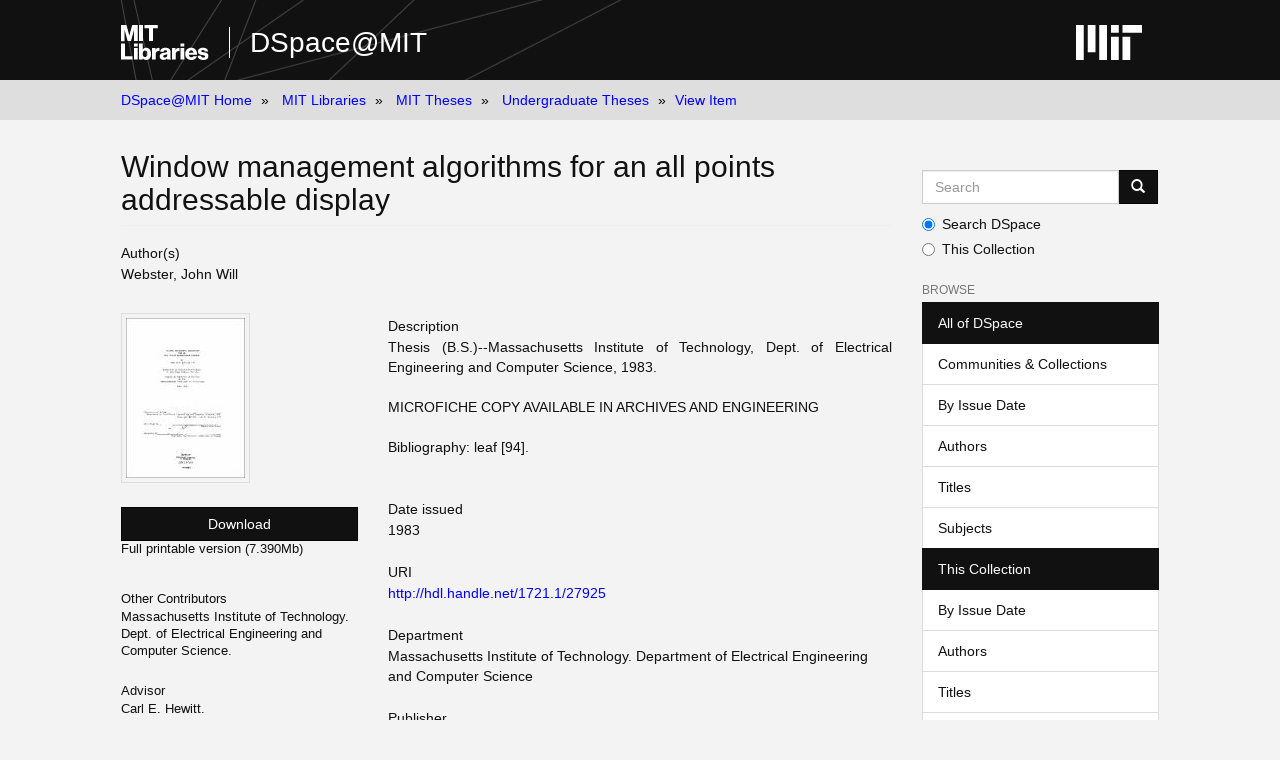

--- FILE ---
content_type: text/html;charset=utf-8
request_url: https://dspace.mit.edu/handle/1721.1/27925
body_size: 4794
content:
<!DOCTYPE html>
            <!--[if lt IE 7]> <html class="no-js lt-ie9 lt-ie8 lt-ie7" lang="en"> <![endif]-->
            <!--[if IE 7]>    <html class="no-js lt-ie9 lt-ie8" lang="en"> <![endif]-->
            <!--[if IE 8]>    <html class="no-js lt-ie9" lang="en"> <![endif]-->
            <!--[if gt IE 8]><!--> <html class="no-js" lang="en"> <!--<![endif]-->
            <head><META http-equiv="Content-Type" content="text/html; charset=UTF-8">
<meta content="text/html; charset=UTF-8" http-equiv="Content-Type">
<meta content="IE=edge,chrome=1" http-equiv="X-UA-Compatible">
<meta content="width=device-width,initial-scale=1" name="viewport">
<link rel="shortcut icon" href="https://cdn.libraries.mit.edu/files/branding/favicons/favicon.ico">
<link rel="apple-touch-icon" href="https://cdn.libraries.mit.edu/files/branding/favicons/apple-touch-icon.png">
<meta name="Generator" content="DSpace 6.3">
<link href="/themes/Mirage2/styles/main.css" rel="stylesheet">
<link type="application/opensearchdescription+xml" rel="search" href="https://dspace.mit.edu:443/open-search/description.xml" title="DSpace">
<script>
                //Clear default text of empty text areas on focus
                function tFocus(element)
                {
                if (element.value == ''){element.value='';}
                }
                //Clear default text of empty text areas on submit
                function tSubmit(form)
                {
                var defaultedElements = document.getElementsByTagName("textarea");
                for (var i=0; i != defaultedElements.length; i++){
                if (defaultedElements[i].value == ''){
                defaultedElements[i].value='';}}
                }
                //Disable pressing 'enter' key to submit a form (otherwise pressing 'enter' causes a submission to start over)
                function disableEnterKey(e)
                {
                var key;

                if(window.event)
                key = window.event.keyCode; //Internet Explorer
                else
                key = e.which; //Firefox and Netscape

                if(key == 13) //if "Enter" pressed, then disable!
                return false;
                else
                return true;
                }
            </script><!--[if lt IE 9]>
                <script src="/themes/Mirage2/node_modules/html5shiv/dist/html5shiv.js"> </script>
                <script src="/themes/Mirage2/node_modules/respond/dest/respond.min.js"> </script>
                <![endif]--><script src="/themes/Mirage2/vendor/modernizr/modernizr.min.js"> </script>
<title>Window management algorithms for an all points addressable display</title>
<link rel="schema.DCTERMS" href="http://purl.org/dc/terms/" />
<link rel="schema.DC" href="http://purl.org/dc/elements/1.1/" />
<meta name="DC.contributor" content="Carl E. Hewitt." xml:lang="en_US" />
<meta name="DC.creator" content="Webster, John Will" xml:lang="en_US" />
<meta name="DC.contributor" content="Massachusetts Institute of Technology. Dept. of Electrical Engineering and Computer Science." xml:lang="en_US" />
<meta name="DCTERMS.dateAccepted" content="2005-09-26T17:27:53Z" scheme="DCTERMS.W3CDTF" />
<meta name="DCTERMS.available" content="2005-09-26T17:27:53Z" scheme="DCTERMS.W3CDTF" />
<meta name="DCTERMS.dateCopyrighted" content="1983" xml:lang="en_US" scheme="DCTERMS.W3CDTF" />
<meta name="DCTERMS.issued" content="1983" xml:lang="en_US" scheme="DCTERMS.W3CDTF" />
<meta name="DC.identifier" content="http://hdl.handle.net/1721.1/27925" scheme="DCTERMS.URI" />
<meta name="DC.description" content="Thesis (B.S.)--Massachusetts Institute of Technology, Dept. of Electrical Engineering and Computer Science, 1983." xml:lang="en_US" />
<meta name="DC.description" content="MICROFICHE COPY AVAILABLE IN ARCHIVES AND ENGINEERING" xml:lang="en_US" />
<meta name="DC.description" content="Bibliography: leaf [94]." xml:lang="en_US" />
<meta name="DC.description" content="by John Will Webster III." xml:lang="en_US" />
<meta name="DCTERMS.extent" content="[6], 93 [i.e. 101], [1] leaves" xml:lang="en_US" />
<meta name="DCTERMS.extent" content="7737033 bytes" />
<meta name="DCTERMS.extent" content="7749910 bytes" />
<meta name="DC.format" content="application/pdf" />
<meta name="DC.format" content="application/pdf" />
<meta name="DC.language" content="en_US" scheme="DCTERMS.RFC1766" />
<meta name="DC.publisher" content="Massachusetts Institute of Technology" xml:lang="en_US" />
<meta name="DC.rights" content="M.I.T. theses are protected by copyright. They may be viewed from this source for any purpose, but reproduction or distribution in any format is prohibited without written permission. See provided URL for inquiries about permission." xml:lang="en_US" />
<meta name="DC.rights" content="http://dspace.mit.edu/handle/1721.1/7582" scheme="DCTERMS.URI" />
<meta name="DC.subject" content="Electrical Engineering and Computer Science." xml:lang="en_US" />
<meta name="DC.title" content="Window management algorithms for an all points addressable display" xml:lang="en_US" />
<meta name="DC.type" content="Thesis" xml:lang="en_US" />
<meta name="DC.description" content="B.S." xml:lang="en_US" />
<meta name="DC.contributor" content="Massachusetts Institute of Technology. Department of Electrical Engineering and Computer Science" />
<meta name="DC.identifier" content="10892509" xml:lang="en_US" />
<meta content="Electrical Engineering and Computer Science.; Thesis" name="citation_keywords">
<meta content="Massachusetts Institute of Technology" name="citation_dissertation_institution">
<meta content="Window management algorithms for an all points addressable display" name="citation_title">
<meta content="Window management algorithms for an all points addressable display" name="citation_dissertation_name">
<meta content="en_US" name="citation_language">
<meta content="Webster, John Will" name="citation_author">
<meta content="https://dspace.mit.edu/bitstream/1721.1/27925/2/10892509-MIT.pdf" name="citation_pdf_url">
<meta content="1983" name="citation_date">
<meta content="https://dspace.mit.edu/handle/1721.1/27925" name="citation_abstract_html_url">
</head><body>
<div class="wrap-outer-header layout-band">
<div class="wrap-header">
<header role="banner" class="header-site header-slim">
<div class="wrap-header-core">
<h1 class="name-site group nav-logo">
<a href="https://libraries.mit.edu/" class="logo-mit-lib"><img height="35" alt="MIT Libraries logo" src="https://cdn.libraries.mit.edu/files/branding/local/mitlib-wordmark.svg"></a><a href="/" class="platform-name">DSpace@MIT</a>
</h1>
</div>
<div class="wrap-header-supp">
<a href="https://www.mit.edu" class="link-logo-mit"><img height="35" alt="MIT" src="https://cdn.libraries.mit.edu/files/branding/local/mit_logo_std_rgb_white.svg"></a>
</div>
</header>
</div>
</div>
<div class="trail-wrapper hidden-print">
<div>
<div>
<div>
<div class="breadcrumb dropdown visible-xs">
<a data-toggle="dropdown" class="dropdown-toggle" role="button" href="#" id="trail-dropdown-toggle">View Item&nbsp;<b class="caret"></b></a>
<ul aria-labelledby="trail-dropdown-toggle" role="menu" class="dropdown-menu">
<li role="presentation">
<a role="menuitem" href="/">DSpace@MIT Home</a>
</li>
<li role="presentation">
<a role="menuitem" href="/handle/1721.1/7581">MIT Libraries</a>
</li>
<li role="presentation">
<a role="menuitem" href="/handle/1721.1/7582">MIT Theses</a>
</li>
<li role="presentation">
<a role="menuitem" href="/handle/1721.1/131024">Undergraduate Theses</a>
</li>
<li role="presentation" class="disabled">
<a href="#" role="menuitem">View Item</a>
</li>
</ul>
</div>
<ul class="wrap-breadcrumb breadcrumb hidden-xs">
<li>
<a href="/">DSpace@MIT Home</a>
</li>
<li>
<a href="/handle/1721.1/7581">MIT Libraries</a>
</li>
<li>
<a href="/handle/1721.1/7582">MIT Theses</a>
</li>
<li>
<a href="/handle/1721.1/131024">Undergraduate Theses</a>
</li>
<li class="active">View Item</li>
</ul>
</div>
</div>
</div>
</div>
<div class="hidden" id="no-js-warning-wrapper">
<div id="no-js-warning">
<div class="notice failure">JavaScript is disabled for your browser. Some features of this site may not work without it.</div>
</div>
</div>
<div class="wrap-content" id="main-container">
<div class="starter">
<button type="button" class="navbar-toggle visible-xs visible-sm pull-right" data-toggle="offcanvas"><span class="sr-only">Toggle navigation</span><span class="icon-bar"></span><span class="icon-bar"></span><span class="icon-bar"></span></button>
</div>
<div class="row row-offcanvas row-offcanvas-right">
<div class="horizontal-slider clearfix">
<div class="col-xs-12 col-sm-12 col-md-9 main-content">
<div>
<div id="aspect_versioning_VersionNoticeTransformer_div_item-view" class="ds-static-div primary">
<!-- External Metadata URL: cocoon://metadata/handle/1721.1/27925/mets.xml-->
<div class="item-summary-view-metadata">
<h2 class="page-header first-page-header">Window management algorithms for an all points addressable display</h2>
<div class="simple-item-view-authors item-page-field-wrapper table">
<h5>Author(s)</h5>
<span class=" ds-dc_contributor_author-authority "><span class="author-list-1">Webster, John Will</span></span>
</div>
<div class="row">
<div class="col-sm-4 smaller-font">
<div class="row">
<div class="col-xs-6 col-sm-12">
<div class="thumbnail">
<img alt="Thumbnail" class="img-thumbnail" src="/bitstream/handle/1721.1/27925/10892509-MIT.pdf.jpg?sequence=5&isAllowed=y"></div>
</div>
<div class="col-xs-6 col-sm-12">
<div class="item-page-field-wrapper table word-break">
<div>
<a class="btn btn-primary download-button" href="/bitstream/handle/1721.1/27925/10892509-MIT.pdf?sequence=2&isAllowed=y">Download</a>Full printable version (7.390Mb)</div>
</div>
<div class="item-page-field-wrapper table word-break"></div>
</div>
</div>
<div class="simple-item-view-other-contributors item-page-field-wrapper">
<h5>Other Contributors</h5>
<div>Massachusetts Institute of Technology. Dept. of Electrical Engineering and Computer Science.</div>
</div>
<div class="simple-item-view-advisor item-page-field-wrapper">
<h5>Advisor</h5>
<div>Carl E. Hewitt.</div>
</div>
<div class="simple-item-view-terms item-page-field-wrapper">
<h5>Terms of use</h5>
<div>
<field mdschema="dc" language="en_US" element="rights">M.I.T. theses are protected by copyright. They may be viewed from this source for any purpose, but reproduction or distribution in any format is prohibited without written permission. See provided URL for inquiries about permission.</field>
<a href="http://dspace.mit.edu/handle/1721.1/7582">
<field qualifier="uri" mdschema="dc" element="rights">http://dspace.mit.edu/handle/1721.1/7582</field>
</a>
</div>
</div>
<div class="simple-item-view-show-full item-page-field-wrapper table">
<h5>Metadata</h5>
<a href="/handle/1721.1/27925?show=full">Show full item record</a>
</div>
</div>
<div class="col-sm-8">
<div class="simple-item-view-description item-page-field-wrapper table">
<h5>Description</h5>
<div>Thesis (B.S.)--Massachusetts Institute of Technology, Dept. of Electrical Engineering and Computer Science, 1983.<div class="spacer">&nbsp;</div>MICROFICHE COPY AVAILABLE IN ARCHIVES AND ENGINEERING<div class="spacer">&nbsp;</div>Bibliography: leaf [94].<div class="spacer">&nbsp;</div>
</div>
</div>
<div class="simple-item-view-date word-break item-page-field-wrapper table">
<h5>Date issued</h5>1983</div>
<div class="simple-item-view-uri item-page-field-wrapper table">
<h5>URI</h5>
<span><a href="http://hdl.handle.net/1721.1/27925">http://hdl.handle.net/1721.1/27925</a></span>
</div>
<div class="simple-item-view-department item-page-field-wrapper">
<h5>Department</h5>
<span>Massachusetts Institute of Technology. Department of Electrical Engineering and Computer Science</span>
</div>
<div class="simple-item-view-journal item-page-field-wrapper">
<h5>Publisher</h5>
<div>Massachusetts Institute of Technology</div>
</div>
<div class="simple-item-view-subject item-page-field-wrapper">
<h5>Keywords</h5>
<div>Electrical Engineering and Computer Science.</div>
</div>
<hr class="collection-separator">
<div class="simple-item-view-collections item-page-field-wrapper table">
<h5>Collections</h5>
<ul class="ds-referenceSet-list">
<!-- External Metadata URL: cocoon://metadata/handle/1721.1/131024/mets.xml-->
<li>
<a href="/handle/1721.1/131024">Undergraduate Theses</a>
</li>
</ul>
</div>
</div>
</div>
</div>
</div>
</div>
</div>
<div role="navigation" id="sidebar" class="col-xs-6 col-sm-3 sidebar-offcanvas">
<div class="word-break hidden-print" id="ds-options">
<div class="ds-option-set" id="ds-search-option">
<form method="post" class="" id="ds-search-form" action="/discover">
<fieldset>
<div class="input-group">
<input placeholder="Search" type="text" class="ds-text-field form-control" aria-label="Search MIT DSpace" name="query"><span class="input-group-btn"><button title="Go" class="ds-button-field btn btn-primary"><span aria-hidden="true" class="glyphicon glyphicon-search"></span></button></span>
</div>
<div class="radio">
<label><input checked value="" name="scope" type="radio" id="ds-search-form-scope-all">Search DSpace</label>
</div>
<div class="radio">
<label><input name="scope" type="radio" id="ds-search-form-scope-container" value="1721.1/131024">This Collection</label>
</div>
</fieldset>
</form>
</div>
<h2 class="ds-option-set-head  h6">Browse</h2>
<div id="aspect_viewArtifacts_Navigation_list_browse" class="list-group">
<a class="list-group-item active"><span class="h5 list-group-item-heading  h5">All of DSpace</span></a><a href="/community-list" class="list-group-item ds-option">Communities &amp; Collections</a><a href="/browse?type=dateissued" class="list-group-item ds-option">By Issue Date</a><a href="/browse?type=author" class="list-group-item ds-option">Authors</a><a href="/browse?type=title" class="list-group-item ds-option">Titles</a><a href="/browse?type=subject" class="list-group-item ds-option">Subjects</a><a class="list-group-item active"><span class="h5 list-group-item-heading  h5">This Collection</span></a><a href="/handle/1721.1/131024/browse?type=dateissued" class="list-group-item ds-option">By Issue Date</a><a href="/handle/1721.1/131024/browse?type=author" class="list-group-item ds-option">Authors</a><a href="/handle/1721.1/131024/browse?type=title" class="list-group-item ds-option">Titles</a><a href="/handle/1721.1/131024/browse?type=subject" class="list-group-item ds-option">Subjects</a>
</div>
<h2 class="ds-option-set-head  h6">My Account</h2>
<div id="aspect_viewArtifacts_Navigation_list_account" class="list-group">
<a href="/login" class="list-group-item ds-option">Login</a>
</div>
<div id="aspect_viewArtifacts_Navigation_list_context" class="list-group"></div>
<div id="aspect_viewArtifacts_Navigation_list_administrative" class="list-group"></div>
<div id="aspect_discovery_Navigation_list_discovery" class="list-group"></div>
<h2 class="ds-option-set-head  h6">Statistics</h2>
<div id="aspect_statistics_Navigation_list_reportingSuite" class="list-group atmire-module">
<a href="/oastats" class="list-group-item ds-option">OA Statistics</a><a href="/handle/1721.1/49433/most-popular/country" class="list-group-item ds-option">Statistics by Country</a><a href="/handle/1721.1/49433/most-popular/department" class="list-group-item ds-option">Statistics by Department</a>
</div>
</div>
</div>
</div>
</div>
</div>
<footer>
<div class="wrap-outer-footer layout-band">
<div class="wrap-footer footer-slim">
<div aria-label="MIT Libraries footer" class="footer-main">
<div class="identity">
<div class="wrap-logo-lib">
<a class="logo-mit-lib" href="https://libraries.mit.edu"><img width="150" alt="MIT Libraries" src="https://cdn.libraries.mit.edu/files/branding/local/mitlib-wordmark.svg"></a>
</div>
<div class="wrap-middle">
<div class="wrap-policies">
<nav aria-label="MIT Libraries policy menu">
<span class="item"><a class="link-sub" href="https://libraries.mit.edu/privacy">Privacy</a></span><span class="item"><a class="link-sub" href="https://libraries.mit.edu/permissions">Permissions</a></span><span class="item"><a class="link-sub" href="https://libraries.mit.edu/accessibility">Accessibility</a></span><span class="item"><a class="link-sub" href="https://libraries.mit.edu/contact">Contact us</a></span>
</nav>
</div>
</div>
</div>
</div>
</div>
</div>
<div class="wrap-outer-footer-institute layout-band">
<div class="wrap-footer-institute">
<div class="footer-info-institute">
<a href="https://www.mit.edu" class="link-logo-mit"><img width="150" alt="MIT" src="https://cdn.libraries.mit.edu/files/branding/local/mit_lockup_std-three-line_rgb_white.svg"></a>
<div class="license">Content created by the MIT Libraries, <a href="https://creativecommons.org/licenses/by-nc/4.0/">CC BY-NC</a> unless otherwise noted. <a href="https://libraries.mit.edu/research-support/notices/copyright-notify/">Notify us about copyright concerns</a>.
                        </div>
</div>
</div>
</div>
</footer>
<script type="text/javascript">
                         if(typeof window.import === 'undefined'){
                            window.import={};
                          };
                        window.import.contextPath= '';window.import.themePath= '/themes/Mirage2/';</script><script type="text/javascript">
                         if(typeof window.publication === 'undefined'){
                            window.publication={};
                          };
                        window.publication.contextPath= '';window.publication.themePath= '/themes/Mirage2/';</script><script type="text/javascript">
            if(typeof window.DSpace === 'undefined'){
            window.DSpace={};
            };</script><script>if(!window.DSpace){window.DSpace={};}window.DSpace.context_path='';window.DSpace.theme_path='/themes/Mirage2/';</script><script src="/themes/Mirage2/scripts/theme.js"> </script><script src="/aspects/MetadataQuality/mqm-global.js"> 
                    </script><script>
          var _paq = window._paq = window._paq || [];
          /* tracker methods like "setCustomDimension" should be called before "trackPageView" */
          _paq.push(['trackPageView']);
          _paq.push(['enableLinkTracking']);
          (function() {
            var u="https://matomo.libraries.mit.edu/";
            _paq.push(['setTrackerUrl', u+'matomo.php']);
            _paq.push(['setSiteId', '7']);
            var d=document, g=d.createElement('script'), s=d.getElementsByTagName('script')[0];
            g.async=true; g.src=u+'matomo.js'; s.parentNode.insertBefore(g,s);
          })();
      </script>
</body></html>


--- FILE ---
content_type: text/plain;charset=utf-8
request_url: https://dspace.mit.edu/JSON/mqm/i18n
body_size: 812
content:
{"AddItems":"Add Items","BagItemsEmpty":"Showing 0 to 0 of 0 items","BagItemsInfo":"Showing _START_ to _END_ of _TOTAL_ items","BagItemsFilter":"(filtered from _MAX_ total items)","BagItemsMenu":"_MENU_ items/page","BagNoItemsSelected":"No items selected","BagScope":"Scope","ItemDetails":"Item Details","OverviewTasksEmpty":"Showing 0 to 0 of 0 tasks","OverviewTasksInfo":"Showing _START_ to _END_ of _TOTAL_ tasks","OverviewTasksFilter":"(filtered from _MAX_ total tasks)","OverviewTasksMenu":"Show _MENU_ tasks","OverviewNoTasksSelected":"No tasks selected","NoticeError":"Error","NoticeUpdateFailed":"Something went wrong while updating the page. Auto-updating has been disabled. To re-enable it, please <a href=\"javascript:location.reload(true);\">reload this page</a>.","NewTask":"Create a new task","VisFieldsEmpty":"Showing 0 to 0 of 0 fields","VisFieldsInfo":"Showing _START_ to _END_ of _TOTAL_ fields","VisFieldsFilter":"(filtered from _MAX_ total fields)","VisFieldsMenu":"_MENU_ fields/page","VisNoFieldsSelected":"No fields selected","VisShowAll":"Show all","VisHideAll":"Hide all","EditModeAdvanced":"Standard view","EditModeSimple":"Submission view","OverlayExistsButInvisible":"The field '<b>_0_</b>' already exists, but was set to invisible using the visibility settings. It has been made visible in order to edit it.","OverlayExists":"The field '<b>_0_</b>' already exists.","OverlayProcessing":"Processing...","OverlaySave":"Save","OverlayCancel":"Cancel","OverlayLang":"language:","OverlayUnsavedChanges":"You have unsaved changes.","OverlayWarning":"Warning","OverlayConfirmStop":"If you stop this batch edit, the list of selected items will be cleared. Are you sure you want to stop?","SubmissionDuplicateMergeWarning":"xmlui.metadataquality.submission.merge-warning"}